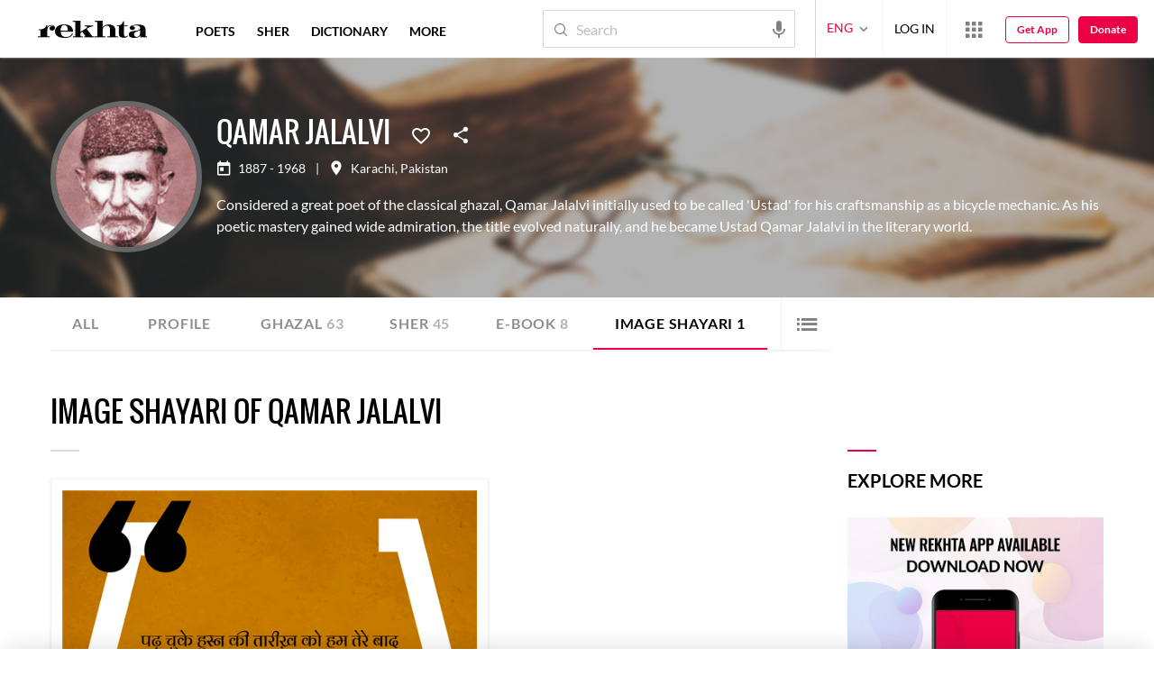

--- FILE ---
content_type: application/x-javascript; charset=utf-8
request_url: https://world.rekhta.org/user/userinfo
body_size: 176
content:
var userInfo = {"Name":null,"ImageUrl":null,"Id":null,"SessionId":"b7ae0119-0e21-4b20-a653-ae9c8d4ab72d","FavCount":0,"GuestUserValue":null,"SearchSessionId":"b7ae0119-0e21-4b20-a653-ae9c8d4ab72d","Email":null,"host":"world.rekhta.org"};